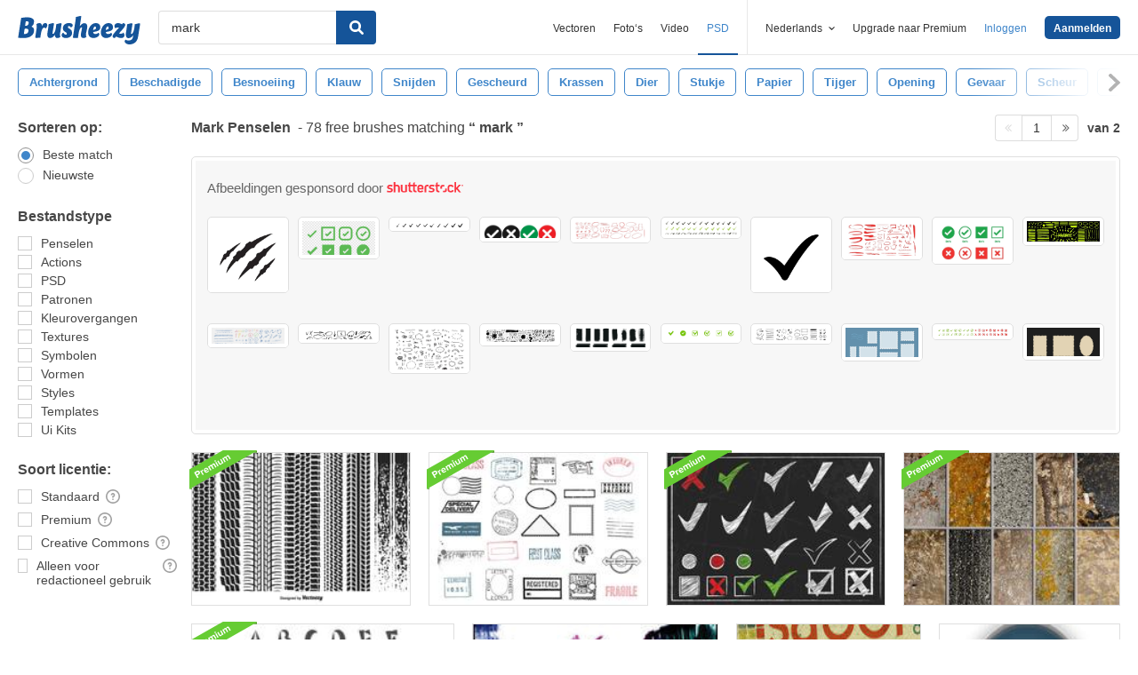

--- FILE ---
content_type: text/plain;charset=UTF-8
request_url: https://c.pub.network/v2/c
body_size: -262
content:
391e7c66-b30b-41ad-af64-fcd93317949e

--- FILE ---
content_type: text/plain;charset=UTF-8
request_url: https://c.pub.network/v2/c
body_size: -112
content:
61194f6e-5e4c-45b3-a9d5-9a194b99976b